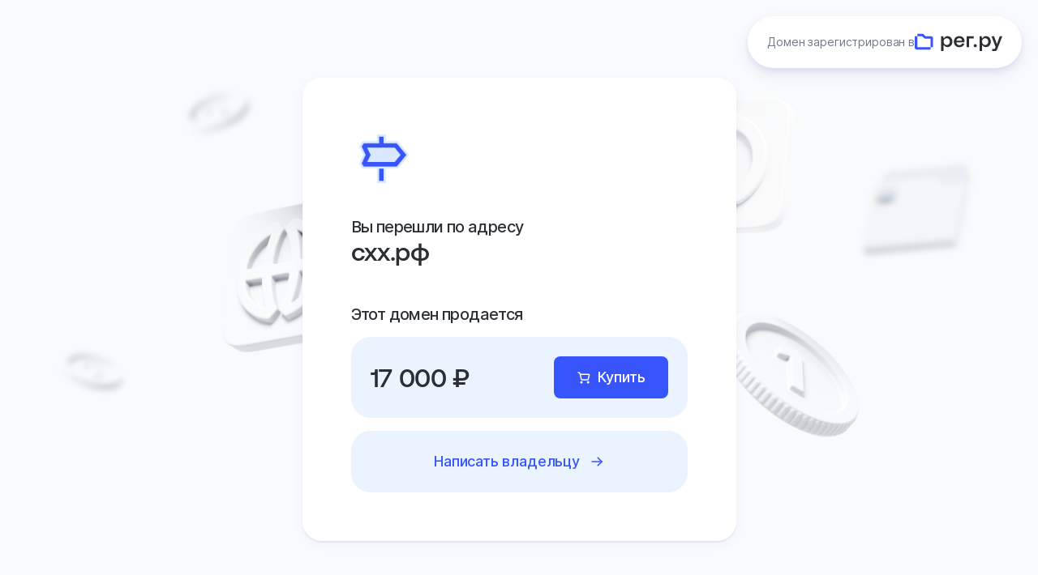

--- FILE ---
content_type: application/javascript; charset=utf-8
request_url: https://parking.reg.ru/script/get_domain_data?domain_name=xn--q1aia.xn--p1ai&rand=0.11514703230689305&callback=ondata
body_size: 119
content:
ondata({"can_renew":0,"ref_id":0,"domain_shop_price":"17 000","domain_in_shop":1,"dname":"схх.рф"})